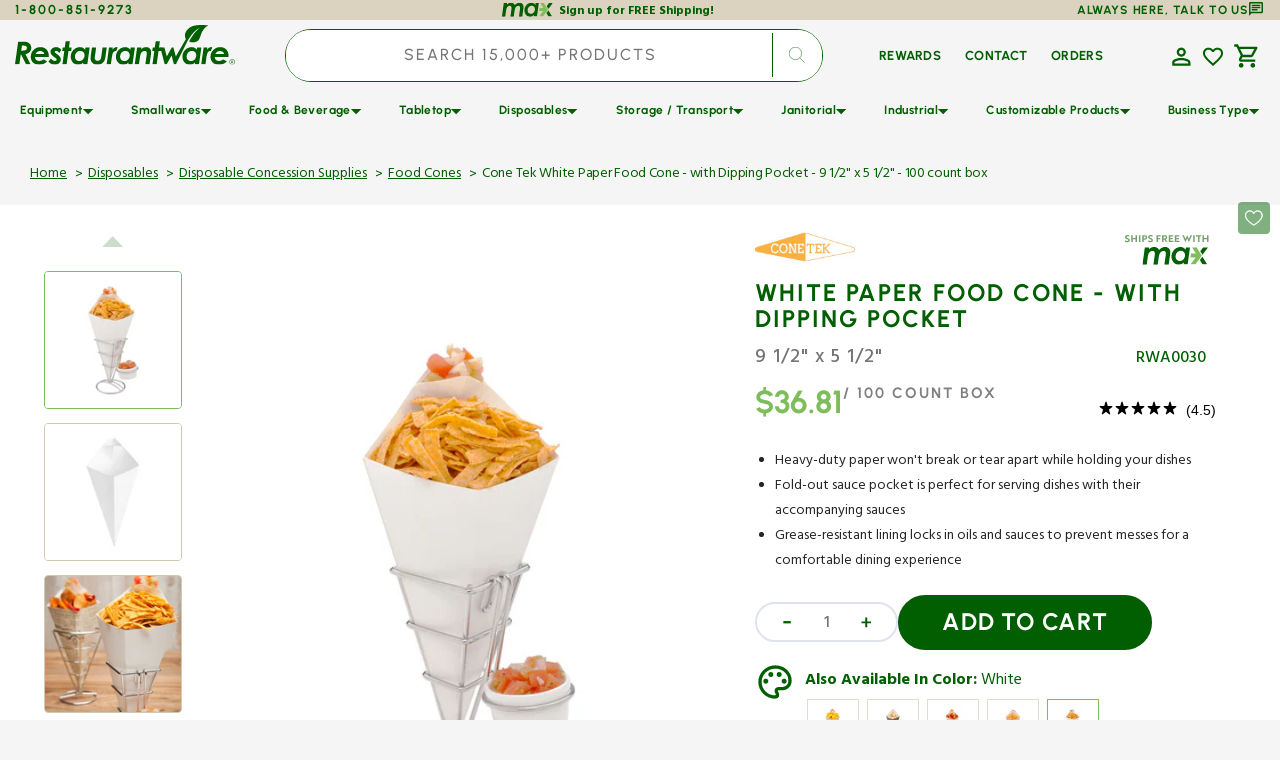

--- FILE ---
content_type: text/css
request_url: https://www.restaurantware.com/cdn/shop/t/62/assets/section-megamenu.css?v=15489966569452685021769841699
body_size: 1213
content:
.mega-menu__wrapper .list-unstyled{-webkit-column-gap:1.25rem;-moz-column-gap:1.25rem;column-gap:1.25rem;orphans:1;widows:1}.megaSubLi{display:block;width:100%;margin-bottom:.8rem}.submenu__list-item{margin:0;list-style:none;padding-left:0}.mega-menu__wrapper.packaging-programs .submenu__list-item{padding-left:60px}.submenu__list-item span{font-family:var(--font-popular-heading-family)}.header__inline-menu .header__menu-item{font-family:var(--font-header-menu-family);font-style:var(--font-header-menu-style);font-weight:var(--font-header-menu-weight);text-transform:var(--font-header-menu-text-transform)}.megaSubLi>.header__menu-item{font-size:1.2rem;letter-spacing:1px}.popular-categories-list.left .megaSubLi>.header__menu-item{font-size:1.4rem;letter-spacing:1px;font-weight:600}.header__inline-menu .submenu__list-item .header__menu-item{font-size:1.4rem;font-weight:500;letter-spacing:1px}[data-scheme=dark] .header__inline-menu .submenu__list-item .header__menu-item{color:#fff}.header__inline-menu .submenu__list-item .header__menu-item:hover{color:rgb(var(--color-base-button-background))}.list-menu--megamenu-visible .mega-menu{opacity:1;pointer-events:all;height:55rem}.mega-menu{position:absolute;top:100%;left:0;right:0;display:flex;justify-content:space-between;padding-block:2rem;opacity:0;pointer-events:none;overflow-y:auto;transition:opacity var(--duration-default) .1s;box-shadow:0 2rem 3rem #0101011a,0 999rem 0 999rem rgba(var(--color-overlay-background),.3);z-index:3}.list-menu.list-menu--inline.active .mega-menu{transition:none}@media screen and (min-width: 1600px){.mega-menu{gap:0rem}}.mega-menu:hover,.mega-menu:focus,.mega-menu:focus-visible{opacity:1;pointer-events:all}.mega-menu::-webkit-scrollbar{width:.4rem}.mega-menu::-webkit-scrollbar-thumb{background-color:rgb(var(--color-border));border-radius:2rem}.mega-menu__list{display:flex;flex-wrap:wrap;gap:1.6rem;margin-left:-1rem;height:100%;max-width:100%}.mega-menu__link{min-width:16rem;transition-property:background,color;transition-duration:var(--duration-default);border-radius:.2rem}.mega-menu__link:hover{background-color:rgba(var(--color-foreground),.035)}@media screen and (min-width: 1600px){.mega-menu__link{min-width:20rem}}.mega-menu__wrapper+.mega-menu__item{margin-left:auto}.mega-menu__item{display:flex;flex-direction:column;align-items:flex-start;justify-content:center;border-radius:.5rem;overflow:hidden}@media screen and (min-width: 750px){.megamenu__view-all-btn{color:rgb(var(--color-accent));font-size:13px;font-weight:600;text-decoration:none;letter-spacing:.2px}}.mega-menu__item :hover+.mega-menu{opacity:1;pointer-events:all;visibility:visible}.mega-menu__items{margin-left:2rem}.mega-menu__item-image{width:100%;height:100%}.mega-menu__item-heading{position:relative;max-width:20.8rem;z-index:3}.mega-menu__item-heading+.mega-menu__item-description{margin-top:.8rem}.mega-menu__item-description{position:relative;font-size:1.3rem;max-width:23.2rem;color:rgb(var(--color-foreground-secondary));z-index:3}*+.mega-menu__item-button-wrapper{margin-top:3.2rem}.mega-menu__item-button-wrapper{display:flex;flex-direction:column-reverse;justify-content:flex-start;flex-wrap:wrap;gap:1.6rem;z-index:4}@media screen and (min-width: 576px){.mega-menu__item-button-wrapper{flex-direction:row;align-items:center}}@media screen and (min-width: 1200px){.mega-menu__item-button-wrapper{flex-direction:column-reverse;align-items:flex-start}}@media screen and (min-width: 1600px){.mega-menu__item-button-wrapper{flex-direction:row;align-items:center}}.mega-menu__item-button-wrapper .mega-menu__item-text-wrapper,.mega-menu__item-button-wrapper .mega-menu__item-text{z-index:3}.mega-menu__item-button-wrapper .button{z-index:4}.mega-menu__item-text-wrapper{position:relative;display:inline-flex;align-items:center;justify-content:flex-start;gap:.8rem;z-index:3}.mega-menu__item-text{font-size:1.3rem;line-height:1;color:rgb(var(--color-foreground-secondary))}.mega-menu__item-text--accent{font-family:var(--font-heading-family);font-style:var(--font-heading-style);font-weight:var(--font-heading-weight);font-size:2rem;letter-spacing:calc(var(--font-heading-letter-spacing) * .1);color:rgb(var(--color-accent))}.mega-menu__item--light .mega-menu__item-heading,.mega-menu__item--light .mega-menu__item-description,.mega-menu__item--light .mega-menu__item-text,.mega-menu__item--light .mega-menu__item-text--accent{color:#fff}.mega-menu__submenu li:last-child{margin-bottom:1.6rem}.mega-menu__submenu li .mega-menu__submenu-item{padding-block:.8rem;font-weight:500;font-size:1.4rem}.header__menu-item:focus+.mega-menu,.header__menu-item:focus-visible+.mega-menu,.header__menu-item:focus-within+.mega-menu,.list-menu.list-menu--inline.active .header__menu-item:hover+.mega-menu{opacity:1;pointer-events:all}.menu-drawer .mega-menu__items{flex-direction:column;max-width:100%}@media screen and (max-width: 989px){[data-scheme=light] .mega-menu__item--mobile-overlay .mega-menu__overlay{position:absolute;content:"";top:0;right:0;bottom:0;left:0;width:100%;height:100%;background-color:rgb(var(--color-overlay-background));border-radius:.5rem;opacity:.4!important}.menu-drawer .mega-menu__items{display:none}[data-scheme=light] .mega-menu__item--mobile-overlay .mega-menu__item-heading,[data-scheme=light] .mega-menu__item--mobile-overlay .mega-menu__item-description,[data-scheme=light] .mega-menu__item--mobile-overlay .mega-menu__item-text,[data-scheme=light] .mega-menu__item--mobile-overlay .mega-menu__item-text--accent{color:#fff}}@media screen and (prefers-color-scheme: light) and (max-width: 989px){[data-scheme=auto] .mega-menu__item--mobile-overlay .mega-menu__overlay{position:absolute;content:"";top:0;right:0;bottom:0;left:0;width:100%;height:100%;background-color:rgb(var(--color-overlay-background));border-radius:.5rem}[data-scheme=auto] .mega-menu__item--mobile-overlay .mega-menu__item-heading,[data-scheme=auto] .mega-menu__item--mobile-overlay .mega-menu__item-description,[data-scheme=auto] .mega-menu__item--mobile-overlay .mega-menu__item-text,[data-scheme=auto] .mega-menu__item--mobile-overlay .mega-menu__item-text--accent{color:#fff}}.mega-menu__wrapper .list-unstyled-packaging-programs[class*=Fourseasons],.mega-menu__wrapper .list-unstyled-packaging-programs[class*=Fourseason],.mega-menu__wrapper .list-unstyled-packaging-programs[class*=nobu],.mega-menu__wrapper .list-unstyled-packaging-programs[class*="Meat Market"]{column-count:1}.popular-categories-list.left .parent-category-name{font-size:1.8rem;font-weight:700;padding-bottom:.5rem;padding-top:1.5rem;padding-right:3rem;letter-spacing:1px;display:flex;align-items:center;gap:1rem}.more-categories-list.right .parent-category-name{font-size:1.6rem;font-weight:700;padding:1.8rem 3rem 1.5rem .5rem;letter-spacing:1px;color:#000}.popular-categories-list.left .parent-category-name{margin-right:3rem;margin-left:1.6rem;letter-spacing:1px;color:#000;text-transform:capitalize;border-bottom:1px solid #e2dcd0}.popular-categories-list.left .megaSubLi a span{color:rgb(var(--color-foreground))}.more-categories-list.right .megaSubLi a span{color:#000}.popular-categories-list.left .megaSubLi:hover span,.popular-categories-list.left .megaSubLi:hover a span,.more-categories-list.right .submenu__list-item li:hover a span{color:rgb(var(--color-accent))}.more-categories-list.right .parent-category-name>span{font-weight:700;text-transform:capitalize}.more-categories-list.right .submenu__list-item>li span{padding-top:.5rem}.mega-menu__wrapper .popular-categories-list .list-unstyled{padding:1.5rem 1rem 1rem}.more-categories-list.right .submenu__list-item>li span{font-size:1.2rem}.more-categories-list.right{text-align:left;background-color:#e2dcd061;padding:0px 1.5rem}.popular-categories-list.left,.more-categories-list.right{width:50%}@media screen and (min-width: 1200px){.mega-menu__wrapper .popular-categories-list.left ul.list-unstyled,.submenu__list-item{display:grid;grid-template-columns:repeat(2,1fr);gap:0rem 2rem}}@media screen and (min-width: 1440px){.submenu__list-item{display:grid;grid-template-columns:repeat(3,1fr);gap:0rem 2rem}.mega-menu__wrapper .popular-categories-list.left ul.list-unstyled{display:grid;grid-template-columns:repeat(3,1fr);gap:2rem}}.submenu__list-item.one-column{grid-template-columns:repeat(1,1fr)}.show-all-link{float:right;color:rgb(var(--color-foreground));font-size:1.4rem;text-decoration:none}.show-all-link[href=""],.show-all-link[href="#"]{display:none}.show-all-link:hover,.popular-categories-list.left .megaSubLi a span:hover,.more-categories-list.right .submenu__list-item>li span:hover{text-decoration:underline;transition:all .3s ease}.mega-menu__items{margin-left:0}.header--bottom-menu .header__bottom .list-menu--inline>li>.header__menu-item{padding:.5rem}.megaSubLi a span img{border:1px solid #ddd;border-radius:10px;margin-right:10px}.more-categories-list .parent-category-name{color:#000;text-transform:none;letter-spacing:1px}.popular-categories-list .show-all-link{color:rgb(var(--color-foreground));text-transform:none;letter-spacing:1px}.header__mega-menu .mega-menu__wrapper.packaging-programs{display:block;width:100%}.mega-menu__wrapper.packaging-programs{padding:2rem 3rem}.mega-menu__wrapper.packaging-programs .megaSubLi>.header__menu-item{font-size:1.5rem;text-transform:capitalize}.list-unstyled.list-unstyled-packaging-programs .submenu__list-item{display:block}.list-unstyled.list-unstyled-packaging-programs .header__menu-item,.mega-menu__wrapper.packaging-programs .megaSubLi .submenu__list-item .header__menu-item span{color:#031c03}.mega-menu__wrapper.packaging-programs .submenu__list-item{position:relative;bottom:1.5rem}.mega-menu__wrapper.packaging-programs .megaSubLi .header__menu-item span{color:rgb(var(--color-foreground-title))}.mega-menu__wrapper.packaging-programs .megaSubLi{margin:0}
/*# sourceMappingURL=/cdn/shop/t/62/assets/section-megamenu.css.map?v=15489966569452685021769841699 */


--- FILE ---
content_type: text/css
request_url: https://www.restaurantware.com/cdn/shop/t/62/assets/template-collection.css?v=181832384049918577701769868665
body_size: 1137
content:
.collection-wrapper{position:relative;display:grid;column-gap:1rem;row-gap:3rem}@media screen and (max-width: 768px){.collection-wrapper{row-gap:1rem}}@media screen and (min-width: 767px){.collection-wrapper{grid-template-columns:29.3rem auto}.main-collection__description p{font-size:2rem}}.collection-wrapper--empty{grid-template-columns:1}.products-grid_no-filter{grid-column:span 2}.collection{position:relative}.collection-filters{display:flex;flex-direction:column}.main-collection__description{padding:2rem 4rem}@media screen and (min-width: 990px){.collection-filters{display:block}.main-collection__description{padding:2rem 10rem}}.collection-product-list{list-style:none;padding:0;margin-top:0;margin-bottom:0}.collection--empty .title-wrapper{padding-top:10rem;padding-bottom:15rem}.collection-product{position:relative}.collection-product .loading-overlay{top:0;right:0;bottom:0;left:0;z-index:6;display:none;width:100%;padding:0 5rem;background-color:rgba(var(--color-background),.7)}.collection-product.loading>.loading-overlay{display:block}.collection-product.loading>.loading-overlay .loading-overlay__spinner{top:15rem}.collection-product-list{display:grid;grid-template-columns:1fr;gap:1rem}.collection-product-list .collection-product-card{height:100%}.collection-product-list-2-mobile,.collection-product-list{grid-template-columns:repeat(2,1fr)}@media screen and (max-width: 475px){.collection-product-list{grid-template-columns:repeat(2,1fr)}}@media screen and (max-width: 575px){.collection-wrapper .card-bottom .button,.sku-name{font-size:1.2rem}.collection-wrapper.container{padding-left:1rem;padding-right:1rem}}@media screen and (min-width: 576px){.collection-product-list{grid-template-columns:repeat(2,1fr)}}@media screen and (min-width: 990px){.collection-product-list{grid-template-columns:repeat(2,1fr)}}@media screen and (min-width: 1200px){.collection-product-list{grid-template-columns:repeat(3,1fr)}}@media screen and (min-width: 1360px){.collection-product-list{grid-template-columns:repeat(4,1fr)}}.collection-product-list img.img-scale{transition:transform var(--duration-default) ease}.collection-product-list .collections-grid__card:hover img.img-scale{transform:scale(1.05)}@media screen and (min-width: 1200px){.collection-product-list .collection-product-card--portrait{min-height:70rem}}@media screen and (min-width: 1360px){.collection-product-list .collection-product-card--portrait{min-height:78rem}}@media screen and (min-width: 1200px){.collection-product-list .collection-product-card{height:100%}.collection-product-list .collection-product-card--portrait .card-wrapper:before{padding-bottom:130%}.collection-product-list .collection-product-card--square .card-wrapper:before{padding-bottom:100%}.collection-product-list .collection-product-card--landscape .card-wrapper:before{padding-bottom:70%}}.collection-product-image{position:relative;display:none;grid-column-start:3;grid-row:2/span 2;margin:-1px -1px 0;overflow:hidden;z-index:2}@media screen and (min-width: 990px){.collection-product-image{display:block}}.collection-product-image--left{grid-column-start:1}.collection-product-image__wrapper{width:100%;height:100%}.collection-product-image__media{display:block;position:absolute;top:0;left:0;right:0;width:100%;height:115%;object-fit:cover}.title-wrapper-empty .title .link{font-size:inherit;letter-spacing:0;transition:var(--duration-default)}@media screen and (min-width: 990px){.collection-product .pagination-wrapper{margin-top:8rem}}.collections-grid{display:grid;grid-template-columns:repeat(2,1fr);column-gap:1.4rem;row-gap:3.2rem;list-style:none;margin:0;padding:0}.collections-grid.seven-grid,.collections-grid.collections-grid--7{column-gap:1rem}.collections-grid--1{grid-template-columns:1fr}@media screen and (min-width: 576px){.collections-grid--2,.collections-grid--3,.collections-grid--4,.collections-grid--5,.collections-grid--6{grid-template-columns:repeat(2,1fr)}}@media screen and (min-width: 750px){.collections-grid--3,.collections-grid--4,.collections-grid--5,.collections-grid--6{grid-template-columns:repeat(2,1fr)}}@media screen and (min-width: 990px){.collections-grid--4,.collections-grid--5,.collections-grid--6{grid-template-columns:repeat(4,1fr)}}@media screen and (min-width: 1200px){.collections-grid--5,.collections-grid--6{grid-template-columns:repeat(5,1fr)}}@media screen and (min-width: 1360px){.collections-grid--6{grid-template-columns:repeat(6,1fr)}}.collections-grid__item{position:relative;display:flex;flex-direction:column;justify-content:space-between}.section-list-collections .collections-grid__item{background-color:#fff}.collections-grid__image{position:relative;border-radius:.6rem;background-color:#e7e7e7;overflow:hidden}.collections-grid__image--landscape{padding-bottom:50%}.collections-grid__image--portrait{padding-bottom:130%}.collections-grid__image--square{padding-bottom:100%}.rw-swiper.brand .collections-grid__image--square{margin-right:20px}.collections-grid__image img{position:absolute;top:0;right:0;bottom:0;left:0;width:100%;height:100%;object-fit:cover}.collections-grid__image--contain img{object-fit:contain}.collections-grid__title{margin-top:2.4rem;margin-bottom:0}.section-list-collections .collections-grid__information .collections-grid__title{margin:10px}.collections-grid__desc{margin-top:.8rem;margin-bottom:0}.collections-grid__link{text-decoration:none;color:rgb(var(--color-foreground-title));transition:color var(--duration-default) ease;line-height:2.2rem;letter-spacing:1px}.collections-grid__link:hover{color:rgb(var(--color-button));cursor:pointer}.section-list-collections.collections-grid__item .collections-grid__information,.section-list-collections .collections-grid__item .collections-grid__information-wrapper{display:flex;justify-content:center;text-align:center}.rw-section-list-collections .collections-grid__item{justify-content:unset;display:flex;flex-direction:column}.rw-section-list-collections .collections-grid__information{flex-grow:1;display:flex;flex-direction:column;justify-content:space-between}.rw-section-list-collections .four-grid .collections-grid__information{background-color:var(--color-background-1-pages);min-height:15rem}.rw-section-list-collections .seven-grid .collections-grid__information{background-color:#fff;min-height:10rem}.rw-section-list-collections .four-grid .collections-grid__information-wrapper{background-color:#fff;padding-left:4rem;flex-grow:1;display:flex;flex-direction:column;justify-content:flex-start;min-height:15rem}.rw-section-list-collections .seven-grid .collections-grid__information-wrapper{min-height:10rem;padding:0 2rem;display:flex;flex-direction:column;justify-content:center;align-items:center;text-align:center;flex-grow:1}.collections-grid.collections-grid--4.four-grid.load-more-grid .collections-grid__information:before{content:"";position:absolute;top:0;left:0;right:0;width:100%;height:1.2rem;background-color:#e2dcd0}.collections-grid.collections-grid--4.four-grid.load-more-grid .collections-grid__information{position:relative}.rw-section-list-collections .sub-category-list{list-style:none;padding:10px 0;line-height:1.5;letter-spacing:1px;line-height:18px;font-size:1.4rem;font-weight:400}.rw-section-list-collections .sub-category-list a{text-decoration:none}.rw-section-list-collections .four-grid .collections-grid__information-wrapper{background-color:#fff;padding:1rem 4rem}@media screen and (max-width: 768px){.rw-section-list-collections .four-grid .collections-grid__information-wrapper{padding:1rem 2rem}}.rw-section-list-collections .four-grid .collections-grid__information{background-color:var(--color-background-1-pages)}.rw-section-list-collections .seven-grid .collections-grid__information{background-color:#fff}.rw-section-list-collections .seven-grid .collections-grid__information-wrapper{min-height:10rem;padding:0 3rem;display:flex;flex-direction:column;justify-content:center;align-items:center;text-align:center}.rw-section-list-collections .seven-grid .collections-grid__title{margin:0}.rw-section-list-collections .collections-grid--7 .collections-grid__title{font-size:1.6rem;font-weight:500;color:#015f02}.rw-section-list-collections .collections-grid__image{border-radius:unset}.rw-section-list-collections .four-grid .collections-grid__title{margin-top:1.4rem}.rw-section-list-collections .collections-grid__desc.clamp-2{display:-webkit-box;-webkit-box-orient:vertical;-webkit-line-clamp:4;line-clamp:4;overflow:hidden;color:#000;font-size:1.1rem;letter-spacing:1.3px;line-height:16px;font-weight:400}.rw-section-list-collections .collections-grid__title,.rw-section-list-collections .collections-grid_shop_title{text-transform:uppercase;font-weight:700;letter-spacing:.1rem;font-size:2rem}.rw-section-list-collections .collections-grid_shop_title{font-size:1.2rem;margin:1.4rem 0 1rem;font-weight:750}@media screen and (min-width: 576px){.rw-section-list-collections .collections-grid--7{grid-template-columns:repeat(2,1fr)}}@media screen and (min-width: 750px){.rw-section-list-collections .collections-grid--7{grid-template-columns:repeat(3,1fr)}}@media screen and (min-width: 990px){.rw-section-list-collections .collections-grid--7{grid-template-columns:repeat(4,1fr)}}@media screen and (min-width: 1200px){.rw-section-list-collections .collections-grid--7{grid-template-columns:repeat(5,1fr)}}@media screen and (min-width: 1360px){.rw-section-list-collections .collections-grid--7{grid-template-columns:repeat(7,1fr)}}.rw-section-list-collections .hover-button{position:absolute;top:52%;left:50%;transform:translate(-50%,-50%);background-color:rgba(var(--color-foreground));color:#fff;padding:12px 35px 4px;text-decoration:none;opacity:0;transition:opacity .3s ease;z-index:2;border-radius:30px;font-size:16px;font-weight:600;letter-spacing:1px}.rw-section-list-collections .collection-grid-yellow-hover:hover .hover-button{opacity:1;min-width:15rem}.rw-section-list-collections .collection-grid-yellow-hover:hover img{opacity:.5}.rw-section-list-collections .collection-grid-yellow-hover:hover:after{background-color:#bbaf8e80}.rw-section-list-collections .collection-grid-yellow-hover:after{content:"";position:absolute;top:0;right:0;bottom:0;left:0;background-color:#bbaf8e00;pointer-events:none;transition:background-color .3s ease;z-index:1}.main-collection__description span{color:var(--color-foreground-first);letter-spacing:.5px}.main-collection__description p{background-color:rgb(var(--color-background))!important;color:var(--color-foreground-first);letter-spacing:1px}.collection-product .full-unstyled-link{color:rgb(var(--color-foreground))}@media screen and (min-width: 767px) and (max-width: 990px){.collection-product .card-bottom .button{font-size:1.2rem}.main-collection__description{padding:2rem 6rem}}.rw-section-carousel-collections.brand-collections{margin-top:3rem}.rw-section-list-collections{margin-bottom:1rem}.shopify-section.collection-grid-section .container{background-color:#f5f5f5}.rw-section-list-collections .four-grid .collections-grid__title{min-height:5rem;display:flex;align-items:baseline;justify-content:flex-start;margin-top:2rem}.rw-section-list-collections .four-grid .collections-grid__title span{text-align:left}.collection-banner-section .breadcrumb.child.shrink{padding-bottom:1rem}.collection-container.swiper-pointer-events .collections-grid__link{font-weight:400}.sub-category-list li a:hover{text-decoration:underline;color:#7fbd5a}.collection .button-wrapper button{border-radius:50px;padding:.5rem 3rem;text-transform:uppercase;color:rgba(var(--color-button-secondary));background-color:#fff}.collection .button-wrapper button:hover{color:#fff;background-color:rgba(var(--color-button-secondary))}
/*# sourceMappingURL=/cdn/shop/t/62/assets/template-collection.css.map?v=181832384049918577701769868665 */


--- FILE ---
content_type: text/css
request_url: https://www.restaurantware.com/cdn/shop/t/62/assets/component-rating.css?v=86556949525269372901760421162
body_size: -335
content:
@charset "UTF-8";.rating{position:relative;display:inline-flex;align-items:center;flex-wrap:wrap;gap:.5rem;margin-bottom:.8rem;line-height:1;z-index:10}.rating__stars{display:inline-block;margin:0}.product .rating-star{--letter-spacing: 0;--font-size: 2.3}.card-wrapper .rating-star{--letter-spacing: .7;--font-size: 1.4}.rating-star{--percent: calc( ( var(--rating) / var(--rating-max) + var(--rating-decimal) * var(--font-size) / (var(--rating-max) * (var(--letter-spacing) + var(--font-size))) ) * 100% );letter-spacing:calc(var(--letter-spacing) * 1rem);font-size:calc(var(--font-size) * 1rem);line-height:1;display:inline-block;font-family:Times;margin:0}.rating-star:before{content:"\2605\2605\2605\2605\2605";background:linear-gradient(90deg,rgb(var(--color-button)) var(--percent),rgba(var(--color-button),.3) var(--percent));-webkit-background-clip:text;-webkit-text-fill-color:transparent}.rating-count,.rating-text{margin:0;line-height:1}.rating-text{font-size:1.3rem;font-family:var(--font-button-family);font-weight:var(--font-button-weight);font-style:var(--font-button-style);color:rgb(var(--color-foreground-title))}.rating-count{display:inline-block;margin:0;font-size:1.3rem;color:rgb(var(--color-foreground-secondary));text-decoration:none;pointer-events:none}
/*# sourceMappingURL=/cdn/shop/t/62/assets/component-rating.css.map?v=86556949525269372901760421162 */


--- FILE ---
content_type: image/svg+xml
request_url: https://www.restaurantware.com/cdn/shop/files/local_shipping.svg?v=1760443497&width=30
body_size: -445
content:
<svg xmlns="http://www.w3.org/2000/svg" fill="none" viewBox="0 0 40 40" height="40" width="40">
<mask height="40" width="40" y="0" x="0" maskUnits="userSpaceOnUse" style="mask-type:alpha" id="mask0_2413_76230">
<rect fill="#D9D9D9" height="40" width="40"></rect>
</mask>
<g mask="url(#mask0_2413_76230)">
<path fill="#015F02" d="M10.0013 33.3333C8.61241 33.3333 7.43186 32.8472 6.45964 31.875C5.48741 30.9027 5.0013 29.7222 5.0013 28.3333H1.66797V9.99996C1.66797 9.08329 1.99436 8.29857 2.64714 7.64579C3.29991 6.99301 4.08464 6.66663 5.0013 6.66663H28.3346V13.3333H33.3346L38.3346 20V28.3333H35.0013C35.0013 29.7222 34.5152 30.9027 33.543 31.875C32.5707 32.8472 31.3902 33.3333 30.0013 33.3333C28.6124 33.3333 27.4319 32.8472 26.4596 31.875C25.4874 30.9027 25.0013 29.7222 25.0013 28.3333H15.0013C15.0013 29.7222 14.5152 30.9027 13.543 31.875C12.5707 32.8472 11.3902 33.3333 10.0013 33.3333ZM10.0013 30C10.4735 30 10.8694 29.8402 11.1888 29.5208C11.5082 29.2013 11.668 28.8055 11.668 28.3333C11.668 27.8611 11.5082 27.4652 11.1888 27.1458C10.8694 26.8263 10.4735 26.6666 10.0013 26.6666C9.52908 26.6666 9.13325 26.8263 8.8138 27.1458C8.49436 27.4652 8.33464 27.8611 8.33464 28.3333C8.33464 28.8055 8.49436 29.2013 8.8138 29.5208C9.13325 29.8402 9.52908 30 10.0013 30ZM5.0013 25H6.33464C6.80686 24.5 7.34852 24.0972 7.95964 23.7916C8.57075 23.4861 9.2513 23.3333 10.0013 23.3333C10.7513 23.3333 11.4319 23.4861 12.043 23.7916C12.6541 24.0972 13.1957 24.5 13.668 25H25.0013V9.99996H5.0013V25ZM30.0013 30C30.4735 30 30.8694 29.8402 31.1888 29.5208C31.5082 29.2013 31.668 28.8055 31.668 28.3333C31.668 27.8611 31.5082 27.4652 31.1888 27.1458C30.8694 26.8263 30.4735 26.6666 30.0013 26.6666C29.5291 26.6666 29.1332 26.8263 28.8138 27.1458C28.4944 27.4652 28.3346 27.8611 28.3346 28.3333C28.3346 28.8055 28.4944 29.2013 28.8138 29.5208C29.1332 29.8402 29.5291 30 30.0013 30ZM28.3346 21.6666H35.418L31.668 16.6666H28.3346V21.6666Z"></path>
</g>
</svg>


--- FILE ---
content_type: text/javascript
request_url: https://www.restaurantware.com/cdn/shop/t/62/assets/product-form.js?v=148442827087070549171760421162
body_size: 394
content:
customElements.get("product-form")||customElements.define("product-form",class extends HTMLElement{constructor(){super(),this.form=this.querySelector("form"),this.form.querySelector("[name=id]").disabled=!1,this.form.addEventListener("submit",this.onSubmitHandler.bind(this)),this.cart=document.querySelector("cart-notification")||document.querySelector("cart-drawer"),this.submitButton=this.querySelector('[type="submit"]'),document.querySelector("cart-drawer")&&this.submitButton.setAttribute("aria-haspopup","dialog"),this.hideErrors=this.dataset.hideErrors==="true"}onSubmitHandler(evt){if(evt.preventDefault(),this.submitButton.getAttribute("aria-disabled")==="true")return;this.handleErrorMessage(),this.submitButton.setAttribute("aria-disabled",!0),this.submitButton.classList.add("loading"),this.querySelector(".loading-overlay__spinner")?.classList.remove("hidden");const config=fetchConfig("javascript");config.headers["X-Requested-With"]="XMLHttpRequest",delete config.headers["Content-Type"];const formData=new FormData(this.form);this.cart&&(formData.append("sections",this.cart.getSectionsToRender().map(section=>section.id)),formData.append("sections_url",window.location.pathname),this.cart.setActiveElement(document.activeElement)),config.body=formData,fetch(`${routes.cart_add_url}`,config).then(response=>response.json()).then(response=>{if(response.status){publish(PUB_SUB_EVENTS.cartError,{source:"product-form",productVariantId:formData.get("id"),errors:response.description,message:response.message}),this.handleErrorMessage(response.description);const soldOutMessage=this.submitButton.querySelector(".sold-out-message");if(!soldOutMessage)return;this.submitButton.setAttribute("aria-disabled",!0),this.submitButton.querySelector("span").classList.add("hidden"),soldOutMessage.classList.remove("hidden"),this.error=!0;return}else if(!this.cart){window.location=window.routes.cart_url;return}this.error||publish(PUB_SUB_EVENTS.cartUpdate,{source:"product-form",productVariantId:formData.get("id")}),this.error=!1;const quickAddModal=this.closest("quick-add-modal");quickAddModal?(document.body.addEventListener("modalClosed",()=>{setTimeout(()=>{this.cart.renderContents(response)})},{once:!0}),quickAddModal.hide(!0)):this.cart.renderContents(response)}).catch(e=>{console.error(e)}).finally(()=>{this.submitButton.classList.remove("loading"),this.cart&&this.cart.classList.contains("is-empty")&&this.cart.classList.remove("is-empty"),this.error||this.submitButton.removeAttribute("aria-disabled"),this.querySelector(".loading-overlay__spinner")?.classList.add("hidden")})}handleErrorMessage(errorMessage=!1){this.hideErrors||(this.errorMessageWrapper=this.errorMessageWrapper||this.querySelector(".product-form__error-message-wrapper"),this.errorMessageWrapper&&(this.errorMessage=this.errorMessage||this.errorMessageWrapper.querySelector(".product-form__error-message"),this.errorMessageWrapper.toggleAttribute("hidden",!errorMessage),errorMessage&&(this.errorMessage.textContent=errorMessage)))}}),document.addEventListener("DOMContentLoaded",function(){const plusButton=document.querySelector('.quantity__button[name="plus"]'),minusButton=document.querySelector('.quantity__button[name="minus"]'),quantityElement=document.querySelector(".quantity__input");if(plusButton&&minusButton&&quantityElement){let updateQuantity2=function(currentQuantity){const stickyElement=document.querySelector(".Sticky_AddToCart .quantity .quantity__input");quantityElement.value=currentQuantity,stickyElement.value=currentQuantity};var updateQuantity=updateQuantity2;plusButton.addEventListener("click",function(){const currentQuantity=parseInt(quantityElement.value);updateQuantity2(currentQuantity)}),minusButton.addEventListener("click",function(){const currentQuantity=parseInt(quantityElement.value);updateQuantity2(currentQuantity)}),quantityElement.addEventListener("input",function(){const currentQuantity=parseInt(quantityElement.value);updateQuantity2(currentQuantity)})}}),document.addEventListener("DOMContentLoaded",function(){const stickyElementMain=document.querySelector(".Sticky_AddToCart");stickyElementMain&&stickyElementMain.addEventListener("click",function(event){const target=event.target,plusButton=target.closest('.Sticky_AddToCart .quantity__button[name="plus"]'),minusButton=target.closest('.Sticky_AddToCart .quantity__button[name="minus"]'),quantityElement=document.querySelector(".Sticky_AddToCart .quantity .quantity__input"),stickyElement=document.querySelector(".quantity__input");if(plusButton){const currentQuantity=parseInt(quantityElement.value);updateQuantity(currentQuantity)}else if(minusButton){const currentQuantity=parseInt(quantityElement.value);updateQuantity(currentQuantity)}quantityElement.addEventListener("input",function(){const currentQuantity=parseInt(quantityElement.value);updateQuantity(currentQuantity)});function updateQuantity(currentQuantity){quantityElement.value=currentQuantity,stickyElement.value=currentQuantity}})});
//# sourceMappingURL=/cdn/shop/t/62/assets/product-form.js.map?v=148442827087070549171760421162
